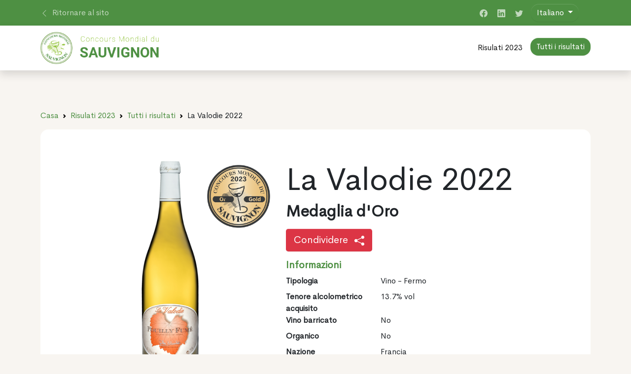

--- FILE ---
content_type: text/html; charset=UTF-8
request_url: https://resultats.cmsauvignon.com/it/risultati/2023/191456-la-valodie-2022
body_size: 5418
content:
<!doctype html>
<html lang="it">
<head>

    <meta charset="UTF-8">
    <meta name="viewport"
          content="width=device-width, user-scalable=no, initial-scale=1.0, maximum-scale=1.0, minimum-scale=1.0">
    <meta http-equiv="X-UA-Compatible" content="ie=edge">

    <!-- SEO Meta -->
    <title>La Valodie 2022 • Concours Mondial du Sauvignon 2021</title><meta name="description" content="La Valodie 2022"><link rel="alternate" hreflang="fr" href="https://resultats.cmsauvignon.com/fr/resultats/2023/191456-la-valodie-2022"/><link rel="alternate" hreflang="en" href="https://resultats.cmsauvignon.com/en/results/2023/191456-la-valodie-2022"/><link rel="alternate" hreflang="es" href="https://resultats.cmsauvignon.com/es/resultados/2023/191456-la-valodie-2022"/><link rel="alternate" hreflang="pt" href="https://resultats.cmsauvignon.com/pt/resultados/2023/191456-la-valodie-2022"/><meta property="og:title" content="La Valodie 2022" /><meta property="og:site_name" content="Concours Mondial du Sauvignon 2023" /><meta property="og:description" content="La Valodie 2022" /><meta property="og:type" content="website" /><meta property="og:url" content="https://resultats.cmsauvignon.com/it/risultati/2023/191456-la-valodie-2022" /><meta property="og:image" content="https://docs.cmsauvignon.com/linked/SAU2023/reg/73064/fd95c58a-af1a-45d4-9c1a-8866ca7d7dc4.jpeg" /><meta name="twitter:title" content="La Valodie 2022" /><meta name="twitter:description" content="La Valodie 2022" /><meta name="twitter:url" content="https://resultats.cmsauvignon.com/it/risultati/2023/191456-la-valodie-2022" /><meta name="twitter:images0" content="https://docs.cmsauvignon.com/linked/SAU2023/reg/73064/fd95c58a-af1a-45d4-9c1a-8866ca7d7dc4.jpeg" /><script type="application/ld+json">{"@context":"https://schema.org","@type":"WebPage","name":"Concours Mondial du Sauvignon 2021","description":"Concours Mondial du Sauvignon 2021 • Bruxelles"}</script>

    <!-- CSS & JS Files -->
    <link href="https://resultats.cmsauvignon.com/css/app.css" rel="stylesheet">

    <script async="" src="https://www.googletagmanager.com/gtag/js?id=UA-45009095-2"></script>
    <script>
        window.dataLayer = window.dataLayer || [];
        function gtag() { dataLayer.push(arguments) }
        gtag('js', new Date());
        gtag('config', 'UA-45009095-2');
    </script>

</head>
<body>

    <header>

    <div class="top-navbar">
        <div class="container">
            <div class="row justify-content-between">

                <div class="d-flex col-6 align-items-center">
                    <a href="https://cmsauvignon.com/">
                        <svg xmlns="http://www.w3.org/2000/svg" width="1em" height="1em" viewBox="0 0 16 16" fill="currentColor" class="bi bi-chevron-left me-1">
                            <path fill-rule="evenodd" d="M11.354 1.646a.5.5 0 0 1 0 .708L5.707 8l5.647 5.646a.5.5 0 0 1-.708.708l-6-6a.5.5 0 0 1 0-.708l6-6a.5.5 0 0 1 .708 0z"></path>
                        </svg>
                        <span> Ritornare al sito </span>
                    </a>
                </div>

                <div class="d-flex col-6 d-flex justify-content-end align-items-center">

                    <div class="social-icons d-none d-sm-block">
                                                    <a href="https://www.facebook.com/cmsauvignon/" target="_blank" rel="noreferrer">
                                <svg xmlns="http://www.w3.org/2000/svg" width="1em" height="1em" fill="currentColor" class="bi bi-facebook" viewBox="0 0 16 16">
                                    <path d="M16 8.049c0-4.446-3.582-8.05-8-8.05C3.58 0-.002 3.603-.002 8.05c0 4.017 2.926 7.347 6.75 7.951v-5.625h-2.03V8.05H6.75V6.275c0-2.017 1.195-3.131 3.022-3.131.876 0 1.791.157 1.791.157v1.98h-1.009c-.993 0-1.303.621-1.303 1.258v1.51h2.218l-.354 2.326H9.25V16c3.824-.604 6.75-3.934 6.75-7.951z"></path>
                                </svg>
                            </a>
                                                                            <a href="https://www.linkedin.com/company/cmsauvignon/" target="_blank" rel="noreferrer">
                                <svg xmlns="http://www.w3.org/2000/svg" width="1em" height="1em" fill="currentColor" class="bi bi-linkedin" viewBox="0 0 16 16">
                                    <path d="M0 1.146C0 .513.526 0 1.175 0h13.65C15.474 0 16 .513 16 1.146v13.708c0 .633-.526 1.146-1.175 1.146H1.175C.526 16 0 15.487 0 14.854V1.146zm4.943 12.248V6.169H2.542v7.225h2.401zm-1.2-8.212c.837 0 1.358-.554 1.358-1.248-.015-.709-.52-1.248-1.342-1.248-.822 0-1.359.54-1.359 1.248 0 .694.521 1.248 1.327 1.248h.016zm4.908 8.212V9.359c0-.216.016-.432.08-.586.173-.431.568-.878 1.232-.878.869 0 1.216.662 1.216 1.634v3.865h2.401V9.25c0-2.22-1.184-3.252-2.764-3.252-1.274 0-1.845.7-2.165 1.193v.025h-.016a5.54 5.54 0 0 1 .016-.025V6.169h-2.4c.03.678 0 7.225 0 7.225h2.4z"></path>
                                </svg>
                            </a>
                                                                            <a href="https://twitter.com/cmsauvignon/" target="_blank" rel="noreferrer">
                                <svg xmlns="http://www.w3.org/2000/svg" width="1em" height="1em" fill="currentColor" class="bi bi-twitter" viewBox="0 0 16 16">
                                    <path d="M5.026 15c6.038 0 9.341-5.003 9.341-9.334 0-.14 0-.282-.006-.422A6.685 6.685 0 0 0 16 3.542a6.658 6.658 0 0 1-1.889.518 3.301 3.301 0 0 0 1.447-1.817 6.533 6.533 0 0 1-2.087.793A3.286 3.286 0 0 0 7.875 6.03a9.325 9.325 0 0 1-6.767-3.429 3.289 3.289 0 0 0 1.018 4.382A3.323 3.323 0 0 1 .64 6.575v.045a3.288 3.288 0 0 0 2.632 3.218 3.203 3.203 0 0 1-.865.115 3.23 3.23 0 0 1-.614-.057 3.283 3.283 0 0 0 3.067 2.277A6.588 6.588 0 0 1 .78 13.58a6.32 6.32 0 0 1-.78-.045A9.344 9.344 0 0 0 5.026 15z"></path>
                                </svg>
                            </a>
                                            </div>
                    <div>
                        <div>
                            <div class="dropdown">
                                <button class="btn btn-primary dropdown-toggle" type="button" data-bs-toggle="dropdown" aria-expanded="false">
                                    Italiano
                                </button>
                                <ul class="dropdown-menu">
                                                                            <li>
                                            <a class="dropdown-item" href="https://resultats.cmsauvignon.com/fr/resultats/2023/191456-la-valodie-2022">
                                                Français
                                            </a>
                                        </li>
                                                                            <li>
                                            <a class="dropdown-item" href="https://resultats.cmsauvignon.com/en/results/2023/191456-la-valodie-2022">
                                                English
                                            </a>
                                        </li>
                                                                            <li>
                                            <a class="dropdown-item" href="https://resultats.cmsauvignon.com/es/resultados/2023/191456-la-valodie-2022">
                                                Español
                                            </a>
                                        </li>
                                                                            <li>
                                            <a class="dropdown-item" href="https://resultats.cmsauvignon.com/it/risultati/2023/191456-la-valodie-2022">
                                                Italiano
                                            </a>
                                        </li>
                                                                            <li>
                                            <a class="dropdown-item" href="https://resultats.cmsauvignon.com/pt/resultados/2023/191456-la-valodie-2022">
                                                Portugués
                                            </a>
                                        </li>
                                                                    </ul>
                            </div>

                        </div>
                    </div>
                    <div class="ms-5">
                                            </div>
                </div>

            </div>
        </div>
    </div>

    <nav class="navbar navbar-light navbar-expand-lg bg-white">

        <div class="container">
            <a class="navbar-brand" href="https://resultats.cmsauvignon.com/it/risultati">
                <img src="/img/logo.png" alt="Logo Concours Mondial du Sauvignon">
            </a>
            <button data-bs-target="#navcol-1" data-bs-toggle="collapse" class="navbar-toggler">
                <span class="visually-hidden"> Toggle navigation </span>
                <span class="navbar-toggler-icon"></span>
            </button>
            <div class="collapse navbar-collapse" id="navcol-1">
                <ul class="navbar-nav ms-auto">
                    <li class="nav-item">
                        <a class="nav-link active text-center" href="https://resultats.cmsauvignon.com/it/risultati"> Risulati 2023 </a>
                    </li>
                    <li class="nav-item text-center">
                        <a class="btn btn-primary" role="button" href="https://resultats.cmsauvignon.com/it/risultati/2023"> Tutti i risultati </a>
                    </li>
                </ul>
            </div>
        </div>

    </nav>

</header>

    <div class="modal fade" role="dialog" tabindex="-1" id="share">
    <div class="modal-dialog modal-dialog-centered" role="document">
        <div class="modal-content">

            <div class="modal-header">
                <h4 class="modal-title"> Condividere </h4>
                <button type="button" class="btn-close" data-bs-dismiss="modal" aria-label="Close"></button>
            </div>

            <div class="modal-body">
                <div class="row">

                    <div class="col-6 col-sm-4 d-flex flex-column align-items-center mb-3">
                        <div class="btn-social-link">
                            <a target="_blank" href="http://www.facebook.com/sharer.php?u=https%3A%2F%2Fresultats.cmsauvignon.com%2Fit%2Frisultati%2F2023%2F191456-la-valodie-2022">
                                <svg xmlns="http://www.w3.org/2000/svg" width="1em" height="1em" viewBox="0 0 24 24" fill="none" class="h1">
                                    <path d="M9.19795 21.5H13.198V13.4901H16.8021L17.198 9.50977H13.198V7.5C13.198 6.94772 13.6457 6.5 14.198 6.5H17.198V2.5H14.198C11.4365 2.5 9.19795 4.73858 9.19795 7.5V9.50977H7.19795L6.80206 13.4901H9.19795V21.5Z" fill="currentColor"></path>
                                </svg>
                                <span> Facebook </span>
                            </a>
                        </div>
                    </div>

                    <div class="col-6 col-sm-4 d-flex flex-column align-items-center mb-3">
                        <div class="btn-social-link">
                            <a target="_blank" href="http://twitter.com/share?url=https%3A%2F%2Fresultats.cmsauvignon.com%2Fit%2Frisultati%2F2023%2F191456-la-valodie-2022">
                                <svg xmlns="http://www.w3.org/2000/svg" width="1em" height="1em" viewBox="0 0 24 24" fill="none" class="h1">
                                    <path fill-rule="evenodd" clip-rule="evenodd" d="M8 3C9.10457 3 10 3.89543 10 5V8H16C17.1046 8 18 8.89543 18 10C18 11.1046 17.1046 12 16 12H10V14C10 15.6569 11.3431 17 13 17H16C17.1046 17 18 17.8954 18 19C18 20.1046 17.1046 21 16 21H13C9.13401 21 6 17.866 6 14V5C6 3.89543 6.89543 3 8 3Z" fill="currentColor"></path>
                                </svg>
                                <span> Twitter </span>
                            </a>
                        </div>
                    </div>

                    <div class="col-6 col-sm-4 d-flex flex-column align-items-center mb-3">
                        <div class="btn-social-link">
                            <a target="_blank" href="https://www.linkedin.com/shareArticle?mini=true&url=https%3A%2F%2Fresultats.cmsauvignon.com%2Fit%2Frisultati%2F2023%2F191456-la-valodie-2022">
                                <svg xmlns="http://www.w3.org/2000/svg" width="1em" height="1em" viewBox="0 0 24 24" fill="none" class="h1">
                                    <path d="M14.8284 12L16.2426 13.4142L19.071 10.5858C20.6331 9.02365 20.6331 6.49099 19.071 4.9289C17.509 3.3668 14.9763 3.3668 13.4142 4.9289L10.5858 7.75732L12 9.17154L14.8284 6.34311C15.6095 5.56206 16.8758 5.56206 17.6568 6.34311C18.4379 7.12416 18.4379 8.39049 17.6568 9.17154L14.8284 12Z" fill="currentColor"></path>
                                    <path d="M12 14.8285L13.4142 16.2427L10.5858 19.0711C9.02372 20.6332 6.49106 20.6332 4.92896 19.0711C3.36686 17.509 3.36686 14.9764 4.92896 13.4143L7.75739 10.5858L9.1716 12L6.34317 14.8285C5.56212 15.6095 5.56212 16.8758 6.34317 17.6569C7.12422 18.4379 8.39055 18.4379 9.1716 17.6569L12 14.8285Z" fill="currentColor"></path>
                                    <path d="M14.8285 10.5857C15.219 10.1952 15.219 9.56199 14.8285 9.17147C14.4379 8.78094 13.8048 8.78094 13.4142 9.17147L9.1716 13.4141C8.78107 13.8046 8.78107 14.4378 9.1716 14.8283C9.56212 15.2188 10.1953 15.2188 10.5858 14.8283L14.8285 10.5857Z" fill="currentColor"></path>
                                </svg>
                                <span> LinkedIn </span>
                            </a>
                        </div>
                    </div>

                    <div class="col">
                        <p class="mb-3 fw-bold"> Collegamento alla pagina </p>
                        <div class="input-group">
                            <input class="form-control" id="copyClipboard" type="text" readonly="" value="https://resultats.cmsauvignon.com/it/risultati/2023/191456-la-valodie-2022" />
                            <button onclick="navigator.clipboard.writeText('https://resultats.cmsauvignon.com/it/risultati/2023/191456-la-valodie-2022')" class="btn border-1 border-top border-bottom border-end" type="button">
                                Copiare
                                <svg xmlns="http://www.w3.org/2000/svg" width="1em" height="1em" viewBox="0 0 16 16" fill="currentColor" class="bi bi-clipboard-plus ms-2">
                                    <path fill-rule="evenodd" d="M4 1.5H3a2 2 0 0 0-2 2V14a2 2 0 0 0 2 2h10a2 2 0 0 0 2-2V3.5a2 2 0 0 0-2-2h-1v1h1a1 1 0 0 1 1 1V14a1 1 0 0 1-1 1H3a1 1 0 0 1-1-1V3.5a1 1 0 0 1 1-1h1v-1z"></path>
                                    <path fill-rule="evenodd" d="M9.5 1h-3a.5.5 0 0 0-.5.5v1a.5.5 0 0 0 .5.5h3a.5.5 0 0 0 .5-.5v-1a.5.5 0 0 0-.5-.5zm-3-1A1.5 1.5 0 0 0 5 1.5v1A1.5 1.5 0 0 0 6.5 4h3A1.5 1.5 0 0 0 11 2.5v-1A1.5 1.5 0 0 0 9.5 0h-3zM8 7a.5.5 0 0 1 .5.5V9H10a.5.5 0 0 1 0 1H8.5v1.5a.5.5 0 0 1-1 0V10H6a.5.5 0 0 1 0-1h1.5V7.5A.5.5 0 0 1 8 7z"></path>
                                </svg>
                            </button>
                        </div>
                    </div>

                </div>
            </div>

            <div class="modal-footer">
                <button class="btn btn-outline-primary" type="button" data-bs-dismiss="modal"> Ok </button>
            </div>

        </div>
    </div>
</div>

    <section>
        <div class="pb-5 mt-10">
            <div class="container">
            <div class="row">
                <div class="col-12">
                    <div class="col-12 mb-3">
                        <nav>
                            <ol class="breadcrumb">
                                <li class="breadcrumb-item"> <a href="https://cmsauvignon.com/"> Casa </a> </li>
                                <li class="breadcrumb-item active"> <a href="https://resultats.cmsauvignon.com/it/risultati"> Risulati 2023 </a> </li>
                                <li class="breadcrumb-item active"> <a href="https://resultats.cmsauvignon.com/it/risultati/2023"> Tutti i risultati </a> </li>
                                <li class="breadcrumb-item"> La Valodie 2022 </li>
                            </ol>
                        </nav>
                    </div>
                </div>
            </div>
                <div class="container product-data">
            <div class="container product-data">
                <div class="row">

                    <div class="col-12 col-md-6 col-lg-5 position-relative mb-5">
                        <div class="product-image">
                             <img src="https://docs.cmsauvignon.com/linked/SAU2023/reg/73064/946fad82-71f3-492a-83f5-ceb77e7ba210.png" alt="La Valodie 2022" />
                                                    </div>
                        <div class="product-medal">
                            <img src="https://img.concoursmondial.com/medals/web/cms2023-gold-medal.png" alt="Gold Medal" />
                        </div>
                    </div>

                    <div class="col-12 col-md-6 col-lg-7 ps-5">

                        <div>
                            <h1 class="display-3"> La Valodie 2022 </h1>
                        </div>

                        <h2 class="fw-bold"> Medaglia d&#039;Oro </h2>

                        <div>
                                                    </div>

                        <p class="my-4">
                            <button class="btn btn-lg btn-danger" type="button" data-bs-toggle="modal" data-bs-target="#share">
                                Condividere
                                <svg xmlns="http://www.w3.org/2000/svg" width="1em" height="1em" viewBox="0 0 16 16" fill="currentColor" class="bi bi-share-fill ms-2">
                                    <path fill-rule="evenodd" d="M11 2.5a2.5 2.5 0 1 1 .603 1.628l-6.718 3.12a2.499 2.499 0 0 1 0 1.504l6.718 3.12a2.5 2.5 0 1 1-.488.876l-6.718-3.12a2.5 2.5 0 1 1 0-3.256l6.718-3.12A2.5 2.5 0 0 1 11 2.5z"></path>
                                </svg>
                            </button>
                        </p>

                        <h3 class="lead fw-bold mb-2 text-primary"> Informazioni </h3>

                        <dl class="row mb-5">
                            <dt class="col-4"> Tipologia </dt>
                            <dd class="col-8"> Vino - Fermo </dd>
                            <dt class="col-4"> Tenore alcolometrico acquisito </dt>
                            <dd class="col-8"> 13.7% vol </dd>
                            <dt class="col-4"> Vino barricato </dt>
                            <dd class="col-8"> No </dd>
                            <dt class="col-4"> Organico </dt>
                            <dd class="col-8"> No </dd>
                            <dt class="col-4"> Nazione </dt>
                            <dd class="col-8"> Francia </dd>
                            <dt class="col-4"> Regione </dt>
                            <dd class="col-8"> Val de Loire </dd>
                            <dt class="col-4"> Denominazione </dt>
                            <dd class="col-8">
                                <span class="me-2"> Pouilly Fumé </span>
                            </dd>
                            <dt class="col-4"> Vitigno </dt>
                            <dd class="col-8">
                                <span class="me-2"> Sauvignon blanc 100% </span>
                            </dd>
                        </dl>

                        <h3 class="lead fw-bold mb-2 text-primary"> Contatto </h3>

                        <dl class="row mb-5">
                            <dt class="col-4"> Nome </dt>
                            <dd class="col-8">
                                <span> Domaine Gilles Blanchet </span>
                            </dd>
                            <dt class="col-4"> Tipologia </dt>
                            <dd class="col-8">
                                <span> Produttore  </span>
                            </dd>
                            <dt class="col-4"> Website </dt>
                            <dd class="col-8">
                                <ul class="list-unstyled">
                                                                            <li>
                                            <a href="http://www.blanchetgilles.fr" target="_blank" rel="noreferrer">
                                                http://www.blanchetgilles.fr
                                            </a>
                                        </li>
                                                                    </ul>
                            </dd>
                        </dl>

                    </div>

                </div>
            </div>
        </div>
    </section>

    <footer class="py-5">
    <div class="container">
        <div class="row">
            <div class="col">
                <span> © Concours Mondial du Sauvignon 2026 | Vinopres </span>
            </div>
        </div>
    </div>
</footer>

    <script type="text/javascript" src="https://resultats.cmsauvignon.com/js/app.js"></script>

</body>
</html>
